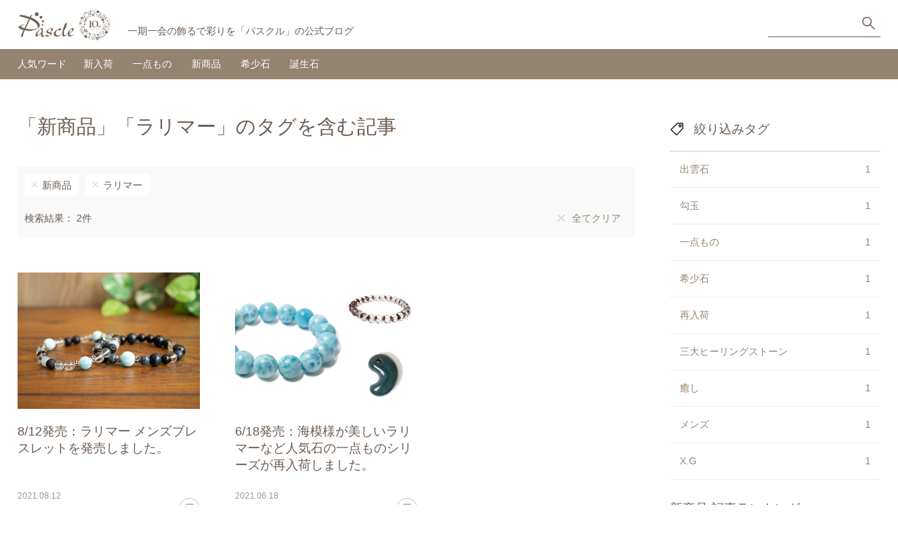

--- FILE ---
content_type: text/html; charset=UTF-8
request_url: https://blog.pascle.jp/tag/%E6%96%B0%E5%95%86%E5%93%81/%E3%83%A9%E3%83%AA%E3%83%9E%E3%83%BC/
body_size: 17784
content:
<!DOCTYPE html>
<html lang="ja">
<head>
  <meta charset="UTF-8">
  <meta name="viewport" content="width=device-width, initial-scale=1, maximum-scale=1, user-scalable=no">
  <title>
    「新商品」「ラリマー」のタグを含む記事｜パスクルBlog
  </title>
  <meta name="Keywords" content="新商品,ラリマー,パスクル,ブログ,パワーストーン,天然石,ブレスレット">
  <meta name="Description" content="パスクルBlogの記事の中から「新商品」「ラリマー」のタグを含む記事を表示しています。">
  <link rel="canonical" href="https://blog.pascle.jp/tag/%E6%96%B0%E5%95%86%E5%93%81/%E3%83%A9%E3%83%AA%E3%83%9E%E3%83%BC/" />
  <meta name="twitter:site" content="@pasclenet" />
<meta name="twitter:card" content="summary_large_image" />
<meta property="og:title" content="パスクルBlog - パワーストーンの魅力を届ける -" />
<meta property="og:type" content="website" />
<meta property="og:description" content="パスクルBlogは、パワーストーン・天然石の魅力を届けるため、パスクルの活動や石の情報を発信していきます。" />
<meta property="og:url" content="https://blog.pascle.jp/" />
<meta property="og:image" content="https://blog.pascle.jp/webclip.png" />
<meta property="og:site_name" content="パスクルBlog" />

  <link rel="alternate" type="application/atom+xml" href="/atom.php" title="Pascle Blog ATOM Feed">
  <link rel="icon" type="image/x-icon" href="/favicon.ico">
  <link rel="apple-touch-icon" href="/webclip.png">
  <link rel="stylesheet" href="/common/design/css/style.css">
  <link rel="stylesheet" href="/common/lib/sweetalert/sweetalert.css">
  <script type="text/javascript" src="/common/design/lib/jquery/jquery.js"></script>
  <script type="text/javascript" src="/common/design/lib/jquery/jquery.matchHeight.js"></script>
  <script type="text/javascript" src="/common/design/lib/jquery/clipboard.min.js"></script>
  <script type="text/javascript" src="/common/lib/sweetalert/sweetalert.min.js"></script>
  <script type="text/javascript" src="/common/design/js/common.js"></script>
  <script type="text/javascript" src="/common/js/action.js"></script>
  
  
  <!-- Google Tag Manager -->
  <script>(function (w, d, s, l, i)
    {
      w[l] = w[l] || []; w[l].push({
        'gtm.start':
          new Date().getTime(), event: 'gtm.js'
      }); var f = d.getElementsByTagName(s)[0],
        j = d.createElement(s), dl = l != 'dataLayer' ? '&l=' + l : ''; j.async = true; j.src =
          'https://www.googletagmanager.com/gtm.js?id=' + i + dl; f.parentNode.insertBefore(j, f);
    })(window, document, 'script', 'dataLayer', 'GTM-TV6X8KB');</script>
  <!-- End Google Tag Manager -->
</head>
<body>
  <header id="header">
    <div class="inner">
      <div class="logo">
        <a href="/"><img src="/common/design/img/logo_10th.png" alt="パスクルBlog"></a>
        
        <p>
          一期一会の飾るで彩りを「パスクル」の公式ブログ
        </p>
        
      </div>
      <div class="h-nav">
        <ul>
          <li class="search">
            <form action="/search.php" method="get" onsubmit="keywordSearch(); return false;">
              <input type="hidden" name="type" value="article">
              <input type="text" name="keyword" value="" id="s_keyword_h">
              <input type="submit" value="検索" onclick="keywordSearch('s_keyword_h'); return false;">
            </form>
          </li>
          <li>
            <button class="btn-search">検索</button>
          </li>
        </ul>
      </div>
    </div>
  </header>
  <!-- /#header -->
  <section class="tag-menu">
    <div class="inner">
      <h2>人気ワード</h2>
      <ul>
        <li><a href="/tag/%E6%96%B0%E5%85%A5%E8%8D%B7/">新入荷</a></li><li><a href="/tag/%E4%B8%80%E7%82%B9%E3%82%82%E3%81%AE/">一点もの</a></li><li><a href="/tag/%E6%96%B0%E5%95%86%E5%93%81/">新商品</a></li><li><a href="/tag/%E5%B8%8C%E5%B0%91%E7%9F%B3/">希少石</a></li><li><a href="/tag/%E8%AA%95%E7%94%9F%E7%9F%B3/">誕生石</a></li>
      </ul>
      <div class="search">
        <form action="/search.php" method="get" onsubmit="keywordSearch(); return false;">
          <input type="hidden" name="type" value="article">
          <input type="text" name="keyword" value="" id="s_keyword_hs">
          <input type="submit" value="検索" onclick="keywordSearch('s_keyword_hs'); return false;">
        </form>
      </div>
    </div>
  </section>
  <!-- /.tag-menu -->


<div class="content cnt-main">
  <div class="container">
    <div id="main" class="main">
      <h1 class="page-title">
        「新商品」「ラリマー」のタグを含む記事
      </h1>
      <div class="search-tag-list">
        <ul class="tag-list"><li><a href="/tag/%E3%83%A9%E3%83%AA%E3%83%9E%E3%83%BC/">新商品</a></li><li><a href="/tag/%E6%96%B0%E5%95%86%E5%93%81/">ラリマー</a></li></ul>
        <p class="search-results">検索結果：
          2件<span class="btn-clear"><a href="/search/">全てクリア</a></span>
        </p>
      </div>
      <!-- /.search-tag-list -->

      
      <button class="btn-tag">タグ</button>
      

      <ul class="entry-list l-tile l-s-list">
        <li>
  <article>
    <div class="entry-list-cntr">
      <a href="/article/10059">
        <figure><img src="/file/box/10059-1/admin.jpg" alt="8/12発売：ラリマー メンズブレスレットを発売しました。"></figure>
        <div class="entry-detail">
          <h2 class="entry-title">
            8/12発売：ラリマー メンズブレスレットを発売しました。
          </h2>
          <div class="entry-meta">
            <time datetime="2021-08-12">
              2021.08.12
            </time>
          </div>
          <p class="entry-author">
            パスクル 公式
          </p>
        </div>
        <!-- /.entry-detail -->
      </a>
      <div class="entry-utils">
        <ul class="btn-icon">
          <li class="bookmark bm_10059"><a href="#bm">あとで読む</a></li>
          
          <script>setFavo('10059', 'add');</script>
          
        </ul>
        <ul class="tag-list">
          <li class="tag-01"><a href="/tag/%E6%96%B0%E5%95%86%E5%93%81/">新商品</a></li><li class="tag-01"><a href="/tag/%E3%83%A9%E3%83%AA%E3%83%9E%E3%83%BC/">ラリマー</a></li><li class="tag-02"><a href="/tag/%E4%B8%89%E5%A4%A7%E3%83%92%E3%83%BC%E3%83%AA%E3%83%B3%E3%82%B0%E3%82%B9%E3%83%88%E3%83%BC%E3%83%B3/">三大ヒーリングストーン</a></li><li class="tag-03"><a href="/tag/%E7%99%92%E3%81%97/">癒し</a></li><li class="tag-03"><a href="/tag/%E3%83%A1%E3%83%B3%E3%82%BA/">メンズ</a></li><li class="tag-01"><a href="/tag/X.G/">X.G</a></li>
        </ul>
      </div>
      <!-- /.entry-utils -->
    </div>
    <!-- /.entry-list-cntr -->
  </article>
</li>
<li>
  <article>
    <div class="entry-list-cntr">
      <a href="/article/10052">
        <figure><img src="/file/box/admin/10052-1.jpg" alt="6/18発売：海模様が美しいラリマーなど人気石の一点ものシリーズが再入荷しました。"></figure>
        <div class="entry-detail">
          <h2 class="entry-title">
            6/18発売：海模様が美しいラリマーなど人気石の一点ものシリーズが再入荷しました。
          </h2>
          <div class="entry-meta">
            <time datetime="2021-06-18">
              2021.06.18
            </time>
          </div>
          <p class="entry-author">
            パスクル 公式
          </p>
        </div>
        <!-- /.entry-detail -->
      </a>
      <div class="entry-utils">
        <ul class="btn-icon">
          <li class="bookmark bm_10052"><a href="#bm">あとで読む</a></li>
          
          <script>setFavo('10052', 'add');</script>
          
        </ul>
        <ul class="tag-list">
          <li class="tag-01"><a href="/tag/%E6%96%B0%E5%95%86%E5%93%81/">新商品</a></li><li class="tag-01"><a href="/tag/%E5%86%8D%E5%85%A5%E8%8D%B7/">再入荷</a></li><li class="tag-01"><a href="/tag/%E5%B8%8C%E5%B0%91%E7%9F%B3/">希少石</a></li><li class="tag-01"><a href="/tag/%E4%B8%80%E7%82%B9%E3%82%82%E3%81%AE/">一点もの</a></li><li class="tag-01"><a href="/tag/%E3%83%A9%E3%83%AA%E3%83%9E%E3%83%BC/">ラリマー</a></li><li class="tag-01"><a href="/tag/%E5%8B%BE%E7%8E%89/">勾玉</a></li><li class="tag-02"><a href="/tag/%E5%87%BA%E9%9B%B2%E7%9F%B3/">出雲石</a></li>
        </ul>
      </div>
      <!-- /.entry-utils -->
    </div>
    <!-- /.entry-list-cntr -->
  </article>
</li>

      </ul>
      <!-- /.entry-list -->

      <div class="pager">
        <ul>
          <li><span>1</span></li> 
        </ul>
        <p class="count">
          page 1 of 1
        </p>
      </div>
    </div>
    <!-- /#main -->

    <div id="side" class="side">
      

      
      <div id="tag-nav" class="s-cnt-box"><button class="btn-ic-close">閉じる</button><div class="tag-nav"><h2>絞り込みタグ</h2><ul class="s-tag-list"><li><a href="/tag/%E6%96%B0%E5%95%86%E5%93%81/%E3%83%A9%E3%83%AA%E3%83%9E%E3%83%BC/%E5%87%BA%E9%9B%B2%E7%9F%B3/">出雲石<span>1</span></a></li><li><a href="/tag/%E6%96%B0%E5%95%86%E5%93%81/%E3%83%A9%E3%83%AA%E3%83%9E%E3%83%BC/%E5%8B%BE%E7%8E%89/">勾玉<span>1</span></a></li><li><a href="/tag/%E6%96%B0%E5%95%86%E5%93%81/%E3%83%A9%E3%83%AA%E3%83%9E%E3%83%BC/%E4%B8%80%E7%82%B9%E3%82%82%E3%81%AE/">一点もの<span>1</span></a></li><li><a href="/tag/%E6%96%B0%E5%95%86%E5%93%81/%E3%83%A9%E3%83%AA%E3%83%9E%E3%83%BC/%E5%B8%8C%E5%B0%91%E7%9F%B3/">希少石<span>1</span></a></li><li><a href="/tag/%E6%96%B0%E5%95%86%E5%93%81/%E3%83%A9%E3%83%AA%E3%83%9E%E3%83%BC/%E5%86%8D%E5%85%A5%E8%8D%B7/">再入荷<span>1</span></a></li><li><a href="/tag/%E6%96%B0%E5%95%86%E5%93%81/%E3%83%A9%E3%83%AA%E3%83%9E%E3%83%BC/%E4%B8%89%E5%A4%A7%E3%83%92%E3%83%BC%E3%83%AA%E3%83%B3%E3%82%B0%E3%82%B9%E3%83%88%E3%83%BC%E3%83%B3/">三大ヒーリングストーン<span>1</span></a></li><li><a href="/tag/%E6%96%B0%E5%95%86%E5%93%81/%E3%83%A9%E3%83%AA%E3%83%9E%E3%83%BC/%E7%99%92%E3%81%97/">癒し<span>1</span></a></li><li><a href="/tag/%E6%96%B0%E5%95%86%E5%93%81/%E3%83%A9%E3%83%AA%E3%83%9E%E3%83%BC/%E3%83%A1%E3%83%B3%E3%82%BA/">メンズ<span>1</span></a></li><li><a href="/tag/%E6%96%B0%E5%95%86%E5%93%81/%E3%83%A9%E3%83%AA%E3%83%9E%E3%83%BC/X.G/">X.G<span>1</span></a></li></ul><button class="btn-close">閉じる</button></div></div><!-- /#tag-nav -->
      

      <div class="s-cnt-box"><h2><strong>新商品</strong>記事ランキング</h2><ol class="s-entry-list l-list rank"><li>
  <div class="entry-list-cntr">
    <a href="/article/10037">
      <figure><img src="/file/box/admin/10037-1.jpg" alt="鞍馬石 ～古都から生まれた天然石～"></figure>
      <div class="entry-detail">
        <p class="entry-title">
          鞍馬石 ～古都から生まれた天然石～
        </p>
        <p class="entry-author">
          パスクル 公式
        </p>
      </div>
      <!-- /.entry-detail -->
    </a>
    <ul class="btn-icon">
      <li class="bookmark bm_10037"><a href="#bm">あとで読む</a></li>
      
      <script>setFavo('10037', 'add');</script>
      
    </ul>
  </div>
  <!-- /.entry-list-cntr -->
</li>
<li>
  <div class="entry-list-cntr">
    <a href="/article/10021">
      <figure><img src="/file/box/admin/10021-0.jpg" alt="お揃い大好き♡“with bond ペアストラップ”"></figure>
      <div class="entry-detail">
        <p class="entry-title">
          お揃い大好き♡“with bond ペアストラップ”
        </p>
        <p class="entry-author">
          パスクル 公式
        </p>
      </div>
      <!-- /.entry-detail -->
    </a>
    <ul class="btn-icon">
      <li class="bookmark bm_10021"><a href="#bm">あとで読む</a></li>
      
      <script>setFavo('10021', 'add');</script>
      
    </ul>
  </div>
  <!-- /.entry-list-cntr -->
</li>
<li>
  <div class="entry-list-cntr">
    <a href="/article/10056">
      <figure><img src="/file/box/admin/10056-1.jpg" alt="7/16発売：珍しい非加熱シトリンが新入荷。トルマリンシリーズに新たなサイズも仲間入り。"></figure>
      <div class="entry-detail">
        <p class="entry-title">
          7/16発売：珍しい非加熱シトリンが新入荷。トルマリンシリーズに新たなサイズも仲...
        </p>
        <p class="entry-author">
          パスクル 公式
        </p>
      </div>
      <!-- /.entry-detail -->
    </a>
    <ul class="btn-icon">
      <li class="bookmark bm_10056"><a href="#bm">あとで読む</a></li>
      
      <script>setFavo('10056', 'add');</script>
      
    </ul>
  </div>
  <!-- /.entry-list-cntr -->
</li>
</ol><!-- /.entry-list --><div class="link-more"><a href="/ranking/新商品/">もっと見る</a></div></div><!-- /.s-cnt-box --><div class="s-cnt-box"><h2><strong>ラリマー</strong>記事ランキング</h2><ol class="s-entry-list l-list rank"><li>
  <div class="entry-list-cntr">
    <a href="/article/10052">
      <figure><img src="/file/box/admin/10052-1.jpg" alt="6/18発売：海模様が美しいラリマーなど人気石の一点ものシリーズが再入荷しました。"></figure>
      <div class="entry-detail">
        <p class="entry-title">
          6/18発売：海模様が美しいラリマーなど人気石の一点ものシリーズが再入荷しました。
        </p>
        <p class="entry-author">
          パスクル 公式
        </p>
      </div>
      <!-- /.entry-detail -->
    </a>
    <ul class="btn-icon">
      <li class="bookmark bm_10052"><a href="#bm">あとで読む</a></li>
      
      <script>setFavo('10052', 'add');</script>
      
    </ul>
  </div>
  <!-- /.entry-list-cntr -->
</li>
<li>
  <div class="entry-list-cntr">
    <a href="/article/10057">
      <figure><img src="/file/box/10057-1.jpg" alt="7/30発売：世界三大ヒーリングストーンとして人気のラリマーが再入荷しました。"></figure>
      <div class="entry-detail">
        <p class="entry-title">
          7/30発売：世界三大ヒーリングストーンとして人気のラリマーが再入荷しました。
        </p>
        <p class="entry-author">
          パスクル 公式
        </p>
      </div>
      <!-- /.entry-detail -->
    </a>
    <ul class="btn-icon">
      <li class="bookmark bm_10057"><a href="#bm">あとで読む</a></li>
      
      <script>setFavo('10057', 'add');</script>
      
    </ul>
  </div>
  <!-- /.entry-list-cntr -->
</li>
<li>
  <div class="entry-list-cntr">
    <a href="/article/10098">
      <figure><img src="/file/box/10098-1.jpg" alt="4/15発売：太陽の光そそぐ海のように美しい、ラリマーの一点ものブレスレットが再入荷しました。"></figure>
      <div class="entry-detail">
        <p class="entry-title">
          4/15発売：太陽の光そそぐ海のように美しい、ラリマーの一点ものブレスレットが再...
        </p>
        <p class="entry-author">
          パスクル 公式
        </p>
      </div>
      <!-- /.entry-detail -->
    </a>
    <ul class="btn-icon">
      <li class="bookmark bm_10098"><a href="#bm">あとで読む</a></li>
      
      <script>setFavo('10098', 'add');</script>
      
    </ul>
  </div>
  <!-- /.entry-list-cntr -->
</li>
</ol><!-- /.entry-list --><div class="link-more"><a href="/ranking/ラリマー/">もっと見る</a></div></div><!-- /.s-cnt-box -->

      
    </div>
    <!-- /#side -->
  </div>
</div>
<!-- /.content -->
<section class="content featured-words">
  <div class="inner">
    <h2>注目ワード</h2>
    <ul class="tag-list">
      <li><a href="/tag/%E6%96%B0%E5%85%A5%E8%8D%B7/">新入荷</a></li><li><a href="/tag/%E4%B8%80%E7%82%B9%E3%82%82%E3%81%AE/">一点もの</a></li><li><a href="/tag/%E6%96%B0%E5%95%86%E5%93%81/">新商品</a></li><li><a href="/tag/%E5%B8%8C%E5%B0%91%E7%9F%B3/">希少石</a></li><li><a href="/tag/%E8%AA%95%E7%94%9F%E7%9F%B3/">誕生石</a></li>
    </ul>
    <div class="search">
      <form action="/search.php" method="get" onsubmit="keywordSearch(); return false;">
        <input type="hidden" name="type" value="article">
        <input type="text" name="keyword" value="" id="s_keyword_f">
        <input type="submit" value="検索" onclick="keywordSearch('s_keyword_f'); return false;">
      </form>
    </div>
  </div>
</section>
<!-- /.content -->



<footer id="footer" class="footer">
  <p id="pagetop"><a href="#">page top</a></p>
  <div class="f-header">
    <div class="inner">
      <h2 class="logo"><img src="/common/design/img/logo_w.png" alt="パスクルBlog"></h2>
      <div class="f-about">
        <p>パスクルBlogは<br>
          パワーストーン・天然石の魅力を届けるため<br />
          パスクルの活動や石の情報を発信していきます。</p>
      </div>
      <div class="f-sns">
        <ul>
          <li class="twitter"><a href="https://twitter.com/pasclenet" target="_blank">Twitter</a></li>
          <li class="facebook"><a href="https://www.facebook.com/pasclenet" target="_blank">Facebook</a></li>
        </ul>
      </div>
      <!-- /.sns -->
    </div>
  </div>
  <div class="f-footer">
    <div class="inner">
      <ul class="f-nav">
        <li><a href="/regist.php?type=sendmail">お問い合わせ</a></li>
        <li><a href="https://www.leafworks.jp/" target="_blank">運営会社</a></li>
      </ul>
      <p class="copyright"><small>Pascle &copy; <a href="https://www.leafworks.jp/" target="_blank">leafworks, Inc.</a></small></p>
    </div>
  </div>
  <!-- /.f-nav -->
</footer>
<!-- /#footer -->
</body>
</html>


--- FILE ---
content_type: text/css
request_url: https://blog.pascle.jp/common/design/css/style.css
body_size: 155
content:
@charset "utf-8";
@import url("ress.css");
@import url("base.css");
@import url("layout.css");
@import url("extension.css");
@import url("media.css");

--- FILE ---
content_type: text/css
request_url: https://blog.pascle.jp/common/design/css/base.css
body_size: 12195
content:
@charset "utf-8";

/* ========================
base
======================== */
/* common
------------------------ */
body,
html {
  height: 100%;
}

body {
  font: 14px/1.7 "SF Pro JP", "SF Pro Text", "SF Pro Icons", "Hiragino Kaku Gothic Pro", "ヒラギノ角ゴ Pro W3", "メイリオ", "Meiryo", "ＭＳ Ｐゴシック", "Helvetica Neue", "Helvetica", "Arial", sans-serif;
  background-color: #fff;
  color: #333;
  position: relative;
}

input,
button,
textarea {
  display: inline-block;
  font-family: inherit;
  font-size: inherit;
  line-height: inherit;
}

a {
  color: #94836f;
  text-decoration: none;
}

a:hover {
  opacity: 0.7;
  /*text-decoration: underline;*/
}

a:focus {
  outline: thin dotted;
  outline: 5px auto -webkit-focus-ring-color;
  outline-offset: -2px;
}

figure {
  margin: 0;
}

img {
  vertical-align: middle;
}

hr {
  margin-top: 20px;
  margin-bottom: 20px;
  border: 0;
  border-top: 1px solid #eee;
}

[role="button"] {
  cursor: pointer;
}

h1,
h2,
h3,
h4,
h5,
h6 {
  font-family: inherit;
  font-size: 100%;
  font-weight: 500;
  line-height: 1.25;
  color: inherit;
}

p {
  line-height: 1.35em;
}

ul,
ol {
  list-style: none;
}

table {
  border-collapse: collapse;
  border: none;
  border-spacing: 0;
  clear: both;
  width: 100%;
}

th,
td {
  border-bottom: 1px solid #ddd;
  padding: 14px 0;
  text-align: left;
}

input[type="text"],
input[type="password"] {
  background: #fff;
  border: 1px solid #ddd;
  border-radius: 5px;
  line-height: 2;
  margin: 0 0.5em 0 0;
  padding: 0.1em 0.5em;
}

textarea {
  background-color: #fff;
  border: 1px solid #ddd;
  border-radius: 5px;
  line-height: 1.25;
  padding: 0.75em;
  vertical-align: top;
  width: 100%;
}

input[type="checkbox"],
input[type="radio"] {
  cursor: pointer;
  margin-right: 0.75em;
}

input[type="button"],
input[type="submit"],
button {
  cursor: pointer;
}

input[type="button"]:hover,
input[type="submit"]:hover,
button:hover {
}

select {
}

iframe {
  border: none;
  width: 100%;
  overflow: auto;
}

label {
  padding: 0.5em 1em 0.5em 0;
}

pre {
  margin: 0 0 40px 0;
}

p + pre {
  /*margin-top: -1em;*/
}

code {
  font-family: Consolas, Monaco, monospace;
}

/* ========================
module
======================== */
/* box */
.box {
}

/* block */
.block {
  display: block;
}

/* table */

/* form
------------------------*/
.search input[type="text"] {
  background-color: transparent;
  border-width: 0;
  border-radius: 0;
  line-height: 2;
  margin: 0;
  width: auto;
}

.btn-conf
.btn-cnts {
  width: 100%;
}

.btn-conf input[type="submit"] {
  background-color: #222;
}

.btn-cnts input[type="submit"] {
  background-color: #6b5b51;
}

.btn-cnts input[name="back"] {
  background-color: #e9e9e9;
  color: #868e96;
}

.btn-conf,
.btn-cnts {
  letter-spacing: -.4em;
  text-align: center;
}

.btn-conf input[type="button"],
.btn-conf input[type="submit"],
.btn-cnts input[type="button"],
.btn-cnts input[type="submit"] {
  border-radius: 3px;
  color: #fff;
  display: inline-block;
  margin: 20px;
  padding: 1em 2em;
  text-align: center;
  width: 50%;
  max-width: 400px;
}

.btn-conf input[type="submit"] {
  background-color: #222;
}

.btn-cnts input[type="submit"] {
  background-color: #6b5b51;
}

.btn-cnts input[name="back"] {
  background-color: #e9e9e9;
  color: #868e96;
}

/* btn
------------------------ */
/* btn-tag */
.btn-tag {
  border: 2px solid #444;
  border-radius: 3px;
  color: #444;
  display: none;
  font-size: 114.3%;
  font-weight: 600;
  margin: 25px auto 0;
  padding: 0.5em 2em;
  text-align: center;
  width: 50%;
  min-width: 240px;
}

.btn-tag:before {
  background-image: url(img/ic_tag_80.png);
  background-position: 0 center;
  background-size: auto 70%;
  background-repeat: no-repeat;
  content: "";
  display: inline-block;
  height: 40px;
  margin-right: 10px;
  vertical-align: middle;
  width: 40px;
}

/* btn-close */
.btn-close {
  border: 1px solid #ddd;
  border-radius: 3px;
  cursor: pointer;
  display: none;
  margin: 25px auto 0;
  padding: 1em 2em;
  text-align: center;
	width: 100%;
}
  
.btn-ic-close {
  background-image: url(img/ic_close_80.png);
  background-size: 40px 40px;
  cursor: pointer;
  display: none;
  height: 40px;
  letter-spacing: normal;
  line-height: 1;
  overflow: hidden;
  position: fixed;
  left: 270px;
  top: 10px;
  width: 40px;
  text-indent: 100%;
  white-space: nowrap;
  z-index: 102;
}

/* btn-search */
.btn-search {
  background-image: url(img/ic_search.png);
  cursor: pointer;
  display: none;
  height: 40px;
  letter-spacing: normal;
  line-height: 1;
  overflow: hidden;
  width: 40px;
  text-indent: 100%;
  white-space: nowrap;
}

/* bookmark */
.btn-icon .bookmark {
  height: 30px;
  line-height: 1;
  overflow: hidden;
  text-indent: 100%;
  white-space: nowrap;
  width: 30px;
}

.btn-icon .bookmark a {
  background-color: #fff;
  background-image: url(img/ic_bookmark.png);
  background-position: center -1px;
  border-color: #bdbdbe;
  border-radius: 15px;
  border-style: solid;
  border-width: 1px;
  display: block;
  height: 30px;
  width: 30px;
}

.btn-icon .bookmark a:hover,
.btn-icon .bookmark.select a {
  background-position: center -41px;
  border-color: #94836f;
  opacity: 1;
}

/* coopy title & URL */
.btn-icon .copy {
  height: 30px;
  line-height: 1;
  overflow: hidden;
  text-indent: 100%;
  white-space: nowrap;
  width: 30px;
}

.btn-icon .copy a {
  background-color: #94836f;
  background-image: url(img/ic_copy.png);
  border-radius: 15px;
  display: block;
  height: 30px;
  width: 30px;
}

.btn-icon .copy a:hover {
  opacity: 0.7;
}

/* link */
.btn-more {
  display: block;
  margin: 25px auto 0;
  width: 50%;
  min-width: 240px;
}

.btn-more a {
  background-color: #6b5b51;
  border-radius: 3px;
  color: #fff;
  display: block;
  padding: 1em 2em;
  text-align: center;
}

.btn-more a:hover {
  opacity: 0.8;
  text-decoration: none;
}

.link-more {
  display: block;
  margin: 20px 0;
  text-align: right;
}

.link-more a {
  padding: 0;
}

/* share
------------------------ */
/* btn-share */
.btn-share .twitter a {
  background-image: url(img/ic_twitter_40.png);
}

.btn-share .facebook a {
  background-image: url(img/ic_facebook_40.png);
}

.btn-share .hatena a {
  background-image: url(img/ic_hatena_40.png);
}

.btn-share .pocket a {
  background-image: url(img/ic_pocket_40.png);
}

.btn-share .line a {
  background-image: url(img/ic_line_40.png);
}

.btn-share .feedly a {
  background-image: url(img/ic_feedly_40.png);
}

.btn-share .pinterest a {
  background-image: url(img/ic_pinterest_40.png);
}

.btn-share .copy a {
  background-color: #94836f;
  background-image: url(img/ic_copy_40.png);
  background-position: center 0;
}

.btn-share .bookmark a {
  background-color: #fff;
  background-image: url(img/ic_bookmark_40.png);
  background-position: center 0;
  border: 2px solid #94836f;
}

.btn-share .bookmark a:hover,
.btn-share .bookmark.select a {
  background-color: #94836f;
  color: #fff;
}

/* pagetop
------------------------ */
#pagetop {
  display: none;
  position: fixed;
  bottom: 65px;
  right: 20px;
  line-height: 1;
  white-space: nowrap;
}

#pagetop a {
  background: rgba(255, 255, 255, .9) url(img/ic_pagetop_80.png) center;
  background-size: 30px 30px;
  border-radius: 20px;
  box-shadow: 0 1px 2px 0 rgba(0, 0, 0, .2);
  display: block;
  font-size: 72%;
  height: 40px;
  width: 40px;
  text-align: center;
  overflow: hidden;
  text-indent: 100%;
  white-space: nowrap;
  z-index: 40;
}

#pagetop a:hover {
  filter:alpha(opacity=50);
  -moz-opacity: 0.5;
  opacity: 0.5;
  z-index: 40;
}

/* pager 
------------------------ */
.pager {
  color: #999;
  display: block;
  letter-spacing: -.4em;
  margin: 40px 0;
  text-align: center;
  width: auto;
}

.pager .count {
  display: inline-block;
  letter-spacing: normal;
  margin: 0 0 0 20px;
}

.pager ul {
  display: inline;
}

.pager li {
  display: inline-block; 
  padding-left: 0;
  margin: 0;
}

.pager > li {
  display: inline;
}

.pager li a,
.pager li span {
  box-sizing: border-box;
  color: #999;
  display: block;
  letter-spacing: normal;
  margin: 0 10px;
  padding: 0.25em 0.5em;
  position: relative;
  text-decoration: none;
}

.pager li span {
  border-bottom: 1px solid #444;
  color: #444;
}

.pager li a:hover {
  border-bottom: 1px solid #444;
  color: #444;
}

/* rank 
------------------------ */
.rank {
  counter-reset: my-counter;
  list-style: none;
  padding: 0;
}

.rank > li {
  position: relative;
}

.rank > li:before {
  background-color: #665a4d;
  content: counter(my-counter);
  counter-increment: my-counter;
  color: #fff;
  display: block;
  height: 20px;
  font-size: 72%;
  line-height: 2;
  position: absolute;
  top: 20px;
  text-align: center;
  width: 20px;
  z-index: 1;
}

.rank > li:first-child:before {
  background-color: #d3b95e;
  font-size: 79%;
}

.rank > li:nth-child(2):before {
  background-color: #b7c1d2;
  font-size: 79%;
}

.rank > li:nth-child(3):before {
  background-color: #7a592f;
  font-size: 79%;
}

/* ========================
utility
======================== */

/* border-line 
------------------------ */
.under {
  border-bottom: solid 2px #78dad1;
}

.dotted {
  border-bottom: dotted 2px #78dad1;
}

.dashed {
  border-bottom: dashed 2px #78dad1;
}

.linear {
  background: linear-gradient(transparent 61%, #e6f4ff 60%, #e6f4ff 0);
}

.marker {
  background: linear-gradient(transparent 0, #ffc 0);
  padding: .2em .15em;
}

/* text 
------------------------ */
.error {
  color: #ff0000;
}

.note {
  color: #666;
  font-size: 93%;
}

.ex {
  color: #696969;
  display: block;
  font-size: 86%;
  margin: 0.25em 0 0 0;
}

.attention {}

.capitalize {
  text-transform: capitalize;
}

.uppercase {
  text-transform: uppercase;
}

.mark-req,
.optional {
  background-color: #ccc;
  color: #fff;
  font-size: 86%;
  font-weight: 400;
  line-height: 1;
  padding: 5px;
  position: absolute;
  top: 14px;
  right: 28px;
}

.mark-req { 
  background-color: #78dad1;
}

.optional {
  background-color: #ccc;
}

.center {
  text-align: center;
}

/* color 
------------------------ */
.twitter a {
  background-color: #1da1f2;
}

.facebook a {
  background-color: #3564a2;
}

.google a {
  background-color: #dd4e42;
}

.hatena a {
  background-color: #1c99cd;
}

.pocket a {
  background-color: #ef3e56;
}

.line a {
  background-color: #00b800;
}

.feedly a {
  background-color: #6cc655;
}

.pinterest a {
  background-color: #e60023;
}

/* ========================
clearfix
======================== */
.clearfix:before,
.clearfix:after,
.container:before,
.container:after,
.content:before,
.content:after,
.inner:before,
.inner:after,
.box:before,
.box:after,
.pager:before,
.pager:after,
.entry-top:before,
.entry-top:after,
.search-tag-list:before,
.search-tag-list:after{
  display: table;
  content: " ";
}

.clearfix:after,
.container:after,
.content:after,
.inner:after,
.box:after,
.pager:after,
.entry-top:after,
.search-tag-list:after {
  clear: both;
}

@media screen and (max-width: 1919px) { 
}

@media screen and (max-width: 1365px) {
}

@media screen and (max-width: 1279px) { 
}

@media screen and (max-width: 1023px) {
}

@media screen and (max-width: 980px) {
}

@media screen and (max-width: 768px) {
}

@media screen and (max-width: 767px) {
}

@media screen and (max-width: 567px) {
}

@media screen and (max-width: 414px) {
}

@media screen and (max-width: 360px) {
}

--- FILE ---
content_type: text/css
request_url: https://blog.pascle.jp/common/design/css/extension.css
body_size: 5115
content:
@charset "utf-8";

/* ========================
base
======================== */

/* ========================
layout
======================== */
/* ------------------------
flex-wrap
------------------------ */
.flex-wrap {
  display: flex;
  flex-wrap: wrap;
}

/* list-flex
------------------------ */
.list-flex {
  display: flex;
  flex-wrap: wrap;
  justify-content: space-between;
}

.box.grid.list-flex .grid-2,
.box.grid.list-flex .grid-2:nth-child(2n) {
  float: none;
}

.box.grid.list-flex::before,
.box.grid.list-flex::after {
  display: none;
}

/* ========================
page
======================== */

/* ------------------------
entry
------------------------ */

/* entry-description */
.entry-description {
  margin-bottom: 5px;
}

/* entry-body
------------------------ */
.entry-body > h2:first-child {
  margin: 2em 0;
}

.entry-body time {
  color: #333;
  font-size: 100%;
}

.entry-body time.ps-date {
  color: #999;
  font-size: 86%;
}

.entry-sub-title {
  font-weight: bolder;
}

h2.entry-sub-title {
  border-bottom-width: 0;
  font-size: 143%;
  line-height: initial;
  margin: 2em 0;
  padding: 0;
}

.btn-link {
  display: block;
  margin: 60px auto 0;
  width: 50%;
  min-width: 240px;
}

.btn-link a {
  background-color: #6b5b51;
  border-radius: 3px;
  color: #fff;
  display: block;
  padding: 1em 2em;
  text-align: center;
}

.btn-link a:hover {
  opacity: 0.8;
  text-decoration: none;
}

.btn-link + p {
  margin-top: 60px;
}

/* ------------------------
profile
------------------------ */
/* entry-header
------------------------ */
.profile .entry-header .btn-icon {
  top: -30px;
}

/* share
------------------------ */
.profile .entry-f-share .btn-share li {
  width: calc(100% / 5);
}

/* hljs */
pre .hljs {
  background: #282c34;
  padding: 0.5em;
}

/* ------------------------
follow us
------------------------ */
.entry-body dt.follow-us-fb::before,
.entry-body dt.follow-us-tw::before,
.entry-body dt.follow-us-ig::before,
.entry-body dt.follow-us-li::before,
.entry-body dt.follow-us-pi::before {
  background-image: url(./img/follow_us.png);
  background-size: auto 16px;
  content: "";
  display: inline-block;
  height: 16px;
  margin-right: 10px;
  vertical-align: text-bottom;
  width: 16px;
}

.entry-body dt.follow-us-fb::before {
  background-position: 0 50%;
}

.entry-body dt.follow-us-tw::before {
  background-position: -16px 50%;
}

.entry-body dt.follow-us-ig::before {
  background-position: -32px 50%;
}

.entry-body dt.follow-us-li::before {
  background-position: -48px 50%;
}

.entry-body dt.follow-us-pi::before {
  background-position: -64px 50%;
}

@media screen and (max-width: 1399px) {
  /* ========================
  page
  ======================== */
  /* ------------------------
  profile
  ------------------------ */
  .profile .entry-header .btn-icon {
    top: -35px;
  }

  .profile .entry-header .entry-description {
    margin-bottom: 10px;
  }
}

@media screen and (max-width: 1024px) {
  /* ========================
  page
  ======================== */
  /* ------------------------
  profile
  ------------------------ */
  .profile .entry-header .entry-description {
    width: calc(100% - 40px);
  }
}

@media screen and (max-width: 768px) {
  /* ========================
  page
  ======================== */
  /* ------------------------
  profile
  ------------------------ */
  /* share
  ------------------------ */
  .profile .entry-f-share .btn-share li {
    width: calc((100% - 40%) / 3);
  }
}

@media screen and (max-width: 425px) {
  /* ========================
  page
  ======================== */
  /* ------------------------
  profile
  ------------------------ */
  .profile .entry-header .entry-description {
    width: 100%;
  }

  .profile .entry-header .btn-icon {
    top: -20px;
  }
}

/* ------------------------
author-info
------------------------ */
.author-info {
  background-color: #f6f6f6;
  display: flex;
  flex-direction: row;
  flex-wrap: wrap;
  margin: 40px auto;
  padding: 40px;
  width: calc(100% - 10px);
}

.author-info-thumb {
  width: 20%;
  min-width: 100px;
}

.author-info-thumb img {
  height: auto;
  width: 100%;
}

.author-info-text {
  flex: 1;
  padding-left: 40px;
  width: 80%;
}

.author-info h2 {
  border-bottom-style: none;
  font-size: 128.6%;
  margin: 0;
  padding: 0;
}

.author-info p {
  line-height: 1.6em;
  padding: 0;
}

.author-descr{
  margin: 1em 0 0;
}

.author-url {
  margin-top: 0.8em;
  font-size: 93%;
  word-break: break-all;
}

.author-sub-title {
  font-size: 93%;
}

@media screen and (max-width: 567px) {
.author-info {
    padding: 30px;
    width: calc(100% - 20px);
  }

  .author-info-thumb {
    min-width: 60px;
  }

  .author-info-text {
    padding-left: 20px;
  }

  .author-info p {
    line-height: 1.35em;
    font-size: 14px;
}
}


--- FILE ---
content_type: text/plain
request_url: https://www.google-analytics.com/j/collect?v=1&_v=j102&a=543864018&t=pageview&_s=1&dl=https%3A%2F%2Fblog.pascle.jp%2Ftag%2F%25E6%2596%25B0%25E5%2595%2586%25E5%2593%2581%2F%25E3%2583%25A9%25E3%2583%25AA%25E3%2583%259E%25E3%2583%25BC%2F&ul=en-us%40posix&dt=%E3%80%8C%E6%96%B0%E5%95%86%E5%93%81%E3%80%8D%E3%80%8C%E3%83%A9%E3%83%AA%E3%83%9E%E3%83%BC%E3%80%8D%E3%81%AE%E3%82%BF%E3%82%B0%E3%82%92%E5%90%AB%E3%82%80%E8%A8%98%E4%BA%8B%EF%BD%9C%E3%83%91%E3%82%B9%E3%82%AF%E3%83%ABBlog&sr=1280x720&vp=1280x720&_u=YEBAAEABAAAAACAAI~&jid=439918256&gjid=820728853&cid=748383981.1768800038&tid=UA-10208644-52&_gid=1709020459.1768800038&_r=1&_slc=1&gtm=45He61e1n81TV6X8KBv813563203za200zd813563203&gcd=13l3l3l3l1l1&dma=0&tag_exp=103116026~103200004~104527906~104528500~104684208~104684211~105391252~115616985~115938466~115938468~116744866~117041588&z=1546983266
body_size: -450
content:
2,cG-6LYF4E3MFX